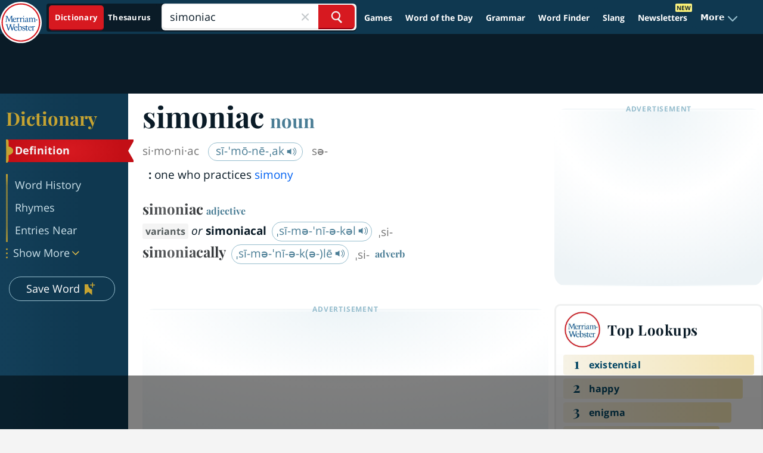

--- FILE ---
content_type: text/html; charset=utf-8
request_url: https://www.google.com/recaptcha/api2/aframe
body_size: 267
content:
<!DOCTYPE HTML><html><head><meta http-equiv="content-type" content="text/html; charset=UTF-8"></head><body><script nonce="7LhwF4fJfScYzZ5eLZTAmA">/** Anti-fraud and anti-abuse applications only. See google.com/recaptcha */ try{var clients={'sodar':'https://pagead2.googlesyndication.com/pagead/sodar?'};window.addEventListener("message",function(a){try{if(a.source===window.parent){var b=JSON.parse(a.data);var c=clients[b['id']];if(c){var d=document.createElement('img');d.src=c+b['params']+'&rc='+(localStorage.getItem("rc::a")?sessionStorage.getItem("rc::b"):"");window.document.body.appendChild(d);sessionStorage.setItem("rc::e",parseInt(sessionStorage.getItem("rc::e")||0)+1);localStorage.setItem("rc::h",'1762755705367');}}}catch(b){}});window.parent.postMessage("_grecaptcha_ready", "*");}catch(b){}</script></body></html>

--- FILE ---
content_type: text/plain
request_url: https://rtb.openx.net/openrtbb/prebidjs
body_size: -230
content:
{"id":"33d0943e-9480-46cb-a9c8-df6a2ac503b6","nbr":0}

--- FILE ---
content_type: text/plain
request_url: https://rtb.openx.net/openrtbb/prebidjs
body_size: -230
content:
{"id":"3070fa6d-354f-459c-a3e7-ca4bcd22f8e1","nbr":0}

--- FILE ---
content_type: text/plain
request_url: https://rtb.openx.net/openrtbb/prebidjs
body_size: -230
content:
{"id":"7d224332-159d-4449-ba05-01297bcc36d5","nbr":0}

--- FILE ---
content_type: text/plain
request_url: https://rtb.openx.net/openrtbb/prebidjs
body_size: -230
content:
{"id":"45cc0764-166f-43da-ae72-0215bac44592","nbr":0}

--- FILE ---
content_type: text/plain
request_url: https://rtb.openx.net/openrtbb/prebidjs
body_size: -85
content:
{"id":"ff4f52bc-711f-4982-ad4e-a82b589c6485","nbr":0}

--- FILE ---
content_type: text/plain; charset=UTF-8
request_url: https://at.teads.tv/fpc?analytics_tag_id=PUB_17002&tfpvi=&gdpr_consent=&gdpr_status=22&gdpr_reason=220&ccpa_consent=&sv=prebid-v1
body_size: 56
content:
Mzg3N2Y5ZjctMmIyMS00ZmY4LTg1NTYtZTBhZTgzYzI2ZmQ0IzQtNg==

--- FILE ---
content_type: text/plain
request_url: https://rtb.openx.net/openrtbb/prebidjs
body_size: -230
content:
{"id":"138f8f64-791c-41f5-947c-658abdf1cbd1","nbr":0}

--- FILE ---
content_type: text/plain
request_url: https://rtb.openx.net/openrtbb/prebidjs
body_size: -230
content:
{"id":"30b39ac9-e8f9-43ee-97e9-a696319fcf2e","nbr":0}

--- FILE ---
content_type: text/plain
request_url: https://rtb.openx.net/openrtbb/prebidjs
body_size: -230
content:
{"id":"517f8f77-63ef-4817-bd02-83f4ffb74f27","nbr":0}

--- FILE ---
content_type: text/plain; charset=utf-8
request_url: https://ads.adthrive.com/http-api/cv2
body_size: 3236
content:
{"om":["0138d9nj","06f6khh0","07qjzu81","0awtg2uw","0sm4lr19","1043_409_213938","1043_409_213944","1043_409_213956","10ua7afe","11142692","11582650","1185:1609948337","1185:1610188943","1185:1610228583","11896988","12033121","1610117185","176_CR52092959","17_24683311","17_24696339","1846803122900001","188_10629557","188_10629662","1d7aiqz3","1wm6zgdp","2249:598933126","2249:648231631","2249:652687090","2249:674798652","2307:1d7aiqz3","2307:1tjos66q","2307:3uypazzl","2307:5fgdamm3","2307:5nzbsyta","2307:74z5vm6r","2307:785siw19","2307:92ec7l0k","2307:bzoeb2k8","2307:e0iislez","2307:e49ssopz","2307:ea6ko3gj","2307:fv3fyieq","2307:h37m1w5i","2307:hy29a9ip","2307:m3i0vxvt","2307:m653hf8n","2307:ms50j0oi","2307:msuhwavi","2307:ncyc5tr8","2307:nv5uhf1y","2307:ozjg3ycj","2307:psrn0dap","2307:qgmsomxl","2307:qmza5nj2","2307:stncyjzc","2307:t3xloa2r","2307:tm205mw3","2307:xffvmi6q","231arqg0","2409_25495_176_CR52092920","2409_25495_176_CR52092923","2409_25495_176_CR52092954","2409_25495_176_CR52092958","2409_25495_176_CR52092959","2409_91366_409_213931","25","25_q2jn8yjx","26m8vsua","2715_9888_518119","29414696","29414711","29414765","2h25q0qv","2hvfk1ru","2xiatofs","308_124137","308_124138","33591321","33591441","34152235","3490:CR52092919","3490:CR52092920","3490:CR52092923","3490:CR52092954","3490:CR52092958","3490:CR52092959","34eys5wu","3636:5567598","3658_106750_zgfnr75h","3658_15211_qgmsomxl","3658_182311_bzoeb2k8","3658_20625_56vf5d79","39_76_76b47ca6-2d44-4138-adba-8d725d2fcca3","3LMBEkP-wis","3_16_687690734","3gj4luo7","3ht3x9kw","3j5hqkjz","3n588bx4","3nhww7ef","3o1tvarr","3sb0g882","40268250","409_213956","43919974","43919985","44629254","47191398","47210038","47210413","481703827","48514611","49770","49771","49773","49791","49793","49794","4a5zgqak","4dsd372p","4fk9nxse","4g9gw599","4nw7om9i","4u612wtl","4zogxq0x","50485085","510762","51650260","518119","523_354_660e5fec0c47f653c6684fd3","523_354_660e5fec0c47f653c6684fd5","523_354_660e5fec0c47f653c6684fd8","52626592","53832733","53v6aquw","54285209","54639987","54640037","54779847","54779873","54779878","54788581","55096580","5510:3ju6vcrc","5510:3nhww7ef","5510:92ec7l0k","5510:bzoeb2k8","5510:kz6zmwva","55116643","55354666","55693359","55693391","55693413","55712989","55784908","557_409_213938","558_93_5nzbsyta","558_93_a4pyj1lh","558_93_dea7uaiq","558_93_ib4lhtkv","558_93_qg9p8fxn","558_93_qgmsomxl","558_93_s37ll62x","558_93_vnsq2492","558_93_zgfnr75h","55965333","55hkabwq","56341213","56442093","56790193","578835264","58853467","59646867","596719900","59749757","5fgdamm3","5jksujcn","5l03u8j0","5nzbsyta","5q1j7zcu","605367462","605367472","60879473","61081983","61083100","61444664","61941044","619641621","619765960","62086730","656564505","659216891404","670438645140","677088505","679857440","67zbk43m","680597458938","680_99480_614105094","680_99480_614105105","688061742","6mwqcsi8","7255_121665_catalina-73780","7255_121665_sinclair-108345","7354_151700_78402055","76n7kkf5","7736472","7736477","776552360527","7829835","78402076","785siw19","7948753","7972225","7981058","7981066","7p2zuxfe","8001101","8003964","8003965","8005467","8025830","8027023","8029650","8029828","8029858","8031204","8031211","8031226","8035715","8035726","80916337","80916340","80916342","8852912982349114675","8ejyu69m","8g7csly0","8lx8pfzd","8n2o2k7c","8obnd90r","8ppuzsq2","8w4klwi4","9057/37a3ff30354283181bfb9fb2ec2f8f75","90xcy54c","92ec7l0k","96bng2d7","96hpucvt","9z1qb24e","9zl41y5m","a4gkue1u","a7kp6xv2","andx9y43","aodopxzf","b1n47h9n","b90cwbcd","bbm27xu3","bepcrxpf","betnaj2h","bpecuyjx","bqwujj8c","bzoeb2k8","c0giwiin","c891kbaq","caagnsfg","cki44jrm","d83g5nh0","de66hk0y","dfb5t5ew","drd5h4jb","dsbe4ik0","dxct0goq","dzn3z50z","e0iislez","e1ddtsux","ea6ko3gj","edljrnu1","f372wwgz","f6onaxdy","fjp0ceax","ft3pgmz9","fum3xm0l","fv3fyieq","g27khvgq","g8gjqprb","gbuh94nz","gi53o93k","gnv1pfvd","gsj0yibj","guakz38z","gzg7v622","h37m1w5i","h7aqg53g","hk2nsy6j","hvnfi80x","hy29a9ip","i1pike4e","i43t86yi","i90isgt0","ib1o62yz","ib4lhtkv","j7yazkka","jb75l2ds","k2rny5kz","kdwm0bkk","kk5768bd","klbkujqz","l2s786m6","la6qtkxc","lcp0old7","lem9nvnv","m3i0vxvt","m653hf8n","m6zv2ij3","m8wohgy3","mc6sz5ha","mcmi4m98","mi22z6zu","ms50j0oi","msuhwavi","mtm471mv","n29c17e7","n2whzkht","n3egwnq7","n4je4eg2","ne3ythst","ngmgphsg","nv5uhf1y","nxw2krau","o353c5bb","oj70mowv","oz31jrd0","ozjg3ycj","p52p41ld","paggellx","pqe5sdu3","pqn44nv6","prq4f8da","psrn0dap","pywaefiy","qgmsomxl","qlapoj3t","qwlgx26f","r0o6vec3","r762jrzq","ra0u0u4h","rcoihog0","rmccapeb","rmwej97v","ru6xwl0d","s095vo10","s7pw8qix","s9yo75kc","sao4town","sftdbjhz","shh8hb8h","sishbmsl","sm2n1n2o","spv5lpyq","sqconx4x","stncyjzc","taj5bk2h","tdtikkg1","tf7s4ffn","tm205mw3","tzmcazcf","u3i8n6ef","u4ln9do8","urgr03ke","uypnl3ey","v2pqc8qz","v6u63tae","ven7pu1c","vnsq2492","vtrsauyl","vyzl1elh","whwktaba","wq5j4s9t","wqyy68qb","x2qcfz7z","x3lld3gu","xk5osp30","xph9czdu","xyj7620d","y04tcf4d","y0onrdk4","y89szs78","ygmhp6c6","yi6qlg3p","ypwfv7hc","z65hue5p","zfhjjloz","zgfnr75h","ztlksnbe"],"pmp":[],"adomains":["1md.org","a4g.com","about.bugmd.com","acelauncher.com","adameve.com","adelion.com","adp3.net","advenuedsp.com","aibidauction.com","aibidsrv.com","akusoli.com","allofmpls.org","arkeero.net","ato.mx","avazutracking.net","avid-ad-server.com","avid-adserver.com","avidadserver.com","aztracking.net","bc-sys.com","bcc-ads.com","bidderrtb.com","bidscube.com","bizzclick.com","bkserving.com","bksn.se","brightmountainads.com","bucksense.io","bugmd.com","ca.iqos.com","capitaloneshopping.com","cdn.dsptr.com","clarifion.com","cotosen.com","cs.money","cwkuki.com","dallasnews.com","dcntr-ads.com","decenterads.com","derila-ergo.com","dhgate.com","dhs.gov","digitaladsystems.com","displate.com","doyour.bid","dspbox.io","envisionx.co","ezmob.com","fmlabsonline.com","g123.jp","g2trk.com","gadmobe.com","getbugmd.com","goodtoknowthis.com","gov.il","guard.io","hero-wars.com","holts.com","howto5.io","ice.gov","imprdom.com","justanswer.com","liverrenew.com","longhornsnuff.com","lovehoney.com","lowerjointpain.com","lymphsystemsupport.com","media-servers.net","medimops.de","miniretornaveis.com","mobuppsrtb.com","motionspots.com","mygrizzly.com","myrocky.ca","national-lottery.co.uk","nbliver360.com","ndc.ajillionmax.com","niutux.com","nordicspirit.co.uk","notify.nuviad.com","notify.oxonux.com","own-imp.vrtzads.com","paperela.com","parasiterelief.com","peta.org","pfm.ninja","pixel.metanetwork.mobi","pixel.valo.ai","plannedparenthood.org","plf1.net","plt7.com","pltfrm.click","printwithwave.co","privacymodeweb.com","rangeusa.com","readywind.com","reklambids.com","ri.psdwc.com","rtb-adeclipse.io","rtb-direct.com","rtb.adx1.com","rtb.kds.media","rtb.reklambid.com","rtb.reklamdsp.com","rtb.rklmstr.com","rtbadtrading.com","rtbsbengine.com","rtbtradein.com","saba.com.mx","securevid.co","servedby.revive-adserver.net","shift.com","smrt-view.com","swissklip.com","taboola.com","tel-aviv.gov.il","temu.com","theoceanac.com","track-bid.com","trackingintegral.com","trading-rtbg.com","trkbid.com","truthfinder.com","unoadsrv.com","usconcealedcarry.com","uuidksinc.net","vabilitytech.com","vashoot.com","vegogarden.com","viewtemplates.com","votervoice.net","vuse.com","waardex.com","wapstart.ru","wdc.go2trk.com","weareplannedparenthood.org","webtradingspot.com","xapads.com","xiaflex.com","yourchamilia.com"]}